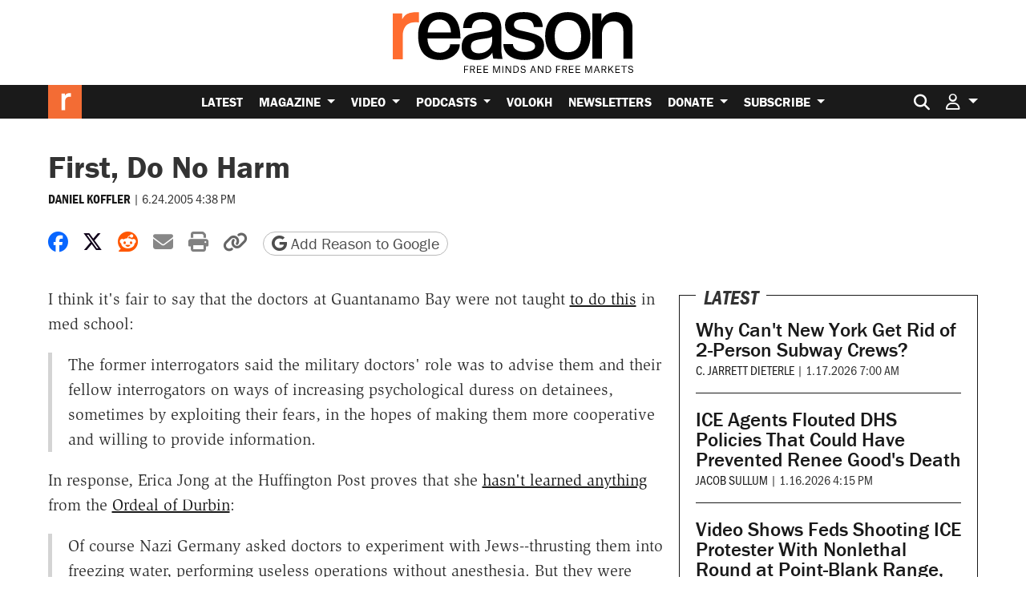

--- FILE ---
content_type: text/html; charset=utf-8
request_url: https://www.google.com/recaptcha/api2/anchor?ar=1&k=6LeMnkUaAAAAALL8T1-XAyB7vxpOeTExu6KwR48-&co=aHR0cHM6Ly9yZWFzb24uY29tOjQ0Mw..&hl=en&v=PoyoqOPhxBO7pBk68S4YbpHZ&size=invisible&anchor-ms=20000&execute-ms=30000&cb=fsng4o46b1zi
body_size: 48714
content:
<!DOCTYPE HTML><html dir="ltr" lang="en"><head><meta http-equiv="Content-Type" content="text/html; charset=UTF-8">
<meta http-equiv="X-UA-Compatible" content="IE=edge">
<title>reCAPTCHA</title>
<style type="text/css">
/* cyrillic-ext */
@font-face {
  font-family: 'Roboto';
  font-style: normal;
  font-weight: 400;
  font-stretch: 100%;
  src: url(//fonts.gstatic.com/s/roboto/v48/KFO7CnqEu92Fr1ME7kSn66aGLdTylUAMa3GUBHMdazTgWw.woff2) format('woff2');
  unicode-range: U+0460-052F, U+1C80-1C8A, U+20B4, U+2DE0-2DFF, U+A640-A69F, U+FE2E-FE2F;
}
/* cyrillic */
@font-face {
  font-family: 'Roboto';
  font-style: normal;
  font-weight: 400;
  font-stretch: 100%;
  src: url(//fonts.gstatic.com/s/roboto/v48/KFO7CnqEu92Fr1ME7kSn66aGLdTylUAMa3iUBHMdazTgWw.woff2) format('woff2');
  unicode-range: U+0301, U+0400-045F, U+0490-0491, U+04B0-04B1, U+2116;
}
/* greek-ext */
@font-face {
  font-family: 'Roboto';
  font-style: normal;
  font-weight: 400;
  font-stretch: 100%;
  src: url(//fonts.gstatic.com/s/roboto/v48/KFO7CnqEu92Fr1ME7kSn66aGLdTylUAMa3CUBHMdazTgWw.woff2) format('woff2');
  unicode-range: U+1F00-1FFF;
}
/* greek */
@font-face {
  font-family: 'Roboto';
  font-style: normal;
  font-weight: 400;
  font-stretch: 100%;
  src: url(//fonts.gstatic.com/s/roboto/v48/KFO7CnqEu92Fr1ME7kSn66aGLdTylUAMa3-UBHMdazTgWw.woff2) format('woff2');
  unicode-range: U+0370-0377, U+037A-037F, U+0384-038A, U+038C, U+038E-03A1, U+03A3-03FF;
}
/* math */
@font-face {
  font-family: 'Roboto';
  font-style: normal;
  font-weight: 400;
  font-stretch: 100%;
  src: url(//fonts.gstatic.com/s/roboto/v48/KFO7CnqEu92Fr1ME7kSn66aGLdTylUAMawCUBHMdazTgWw.woff2) format('woff2');
  unicode-range: U+0302-0303, U+0305, U+0307-0308, U+0310, U+0312, U+0315, U+031A, U+0326-0327, U+032C, U+032F-0330, U+0332-0333, U+0338, U+033A, U+0346, U+034D, U+0391-03A1, U+03A3-03A9, U+03B1-03C9, U+03D1, U+03D5-03D6, U+03F0-03F1, U+03F4-03F5, U+2016-2017, U+2034-2038, U+203C, U+2040, U+2043, U+2047, U+2050, U+2057, U+205F, U+2070-2071, U+2074-208E, U+2090-209C, U+20D0-20DC, U+20E1, U+20E5-20EF, U+2100-2112, U+2114-2115, U+2117-2121, U+2123-214F, U+2190, U+2192, U+2194-21AE, U+21B0-21E5, U+21F1-21F2, U+21F4-2211, U+2213-2214, U+2216-22FF, U+2308-230B, U+2310, U+2319, U+231C-2321, U+2336-237A, U+237C, U+2395, U+239B-23B7, U+23D0, U+23DC-23E1, U+2474-2475, U+25AF, U+25B3, U+25B7, U+25BD, U+25C1, U+25CA, U+25CC, U+25FB, U+266D-266F, U+27C0-27FF, U+2900-2AFF, U+2B0E-2B11, U+2B30-2B4C, U+2BFE, U+3030, U+FF5B, U+FF5D, U+1D400-1D7FF, U+1EE00-1EEFF;
}
/* symbols */
@font-face {
  font-family: 'Roboto';
  font-style: normal;
  font-weight: 400;
  font-stretch: 100%;
  src: url(//fonts.gstatic.com/s/roboto/v48/KFO7CnqEu92Fr1ME7kSn66aGLdTylUAMaxKUBHMdazTgWw.woff2) format('woff2');
  unicode-range: U+0001-000C, U+000E-001F, U+007F-009F, U+20DD-20E0, U+20E2-20E4, U+2150-218F, U+2190, U+2192, U+2194-2199, U+21AF, U+21E6-21F0, U+21F3, U+2218-2219, U+2299, U+22C4-22C6, U+2300-243F, U+2440-244A, U+2460-24FF, U+25A0-27BF, U+2800-28FF, U+2921-2922, U+2981, U+29BF, U+29EB, U+2B00-2BFF, U+4DC0-4DFF, U+FFF9-FFFB, U+10140-1018E, U+10190-1019C, U+101A0, U+101D0-101FD, U+102E0-102FB, U+10E60-10E7E, U+1D2C0-1D2D3, U+1D2E0-1D37F, U+1F000-1F0FF, U+1F100-1F1AD, U+1F1E6-1F1FF, U+1F30D-1F30F, U+1F315, U+1F31C, U+1F31E, U+1F320-1F32C, U+1F336, U+1F378, U+1F37D, U+1F382, U+1F393-1F39F, U+1F3A7-1F3A8, U+1F3AC-1F3AF, U+1F3C2, U+1F3C4-1F3C6, U+1F3CA-1F3CE, U+1F3D4-1F3E0, U+1F3ED, U+1F3F1-1F3F3, U+1F3F5-1F3F7, U+1F408, U+1F415, U+1F41F, U+1F426, U+1F43F, U+1F441-1F442, U+1F444, U+1F446-1F449, U+1F44C-1F44E, U+1F453, U+1F46A, U+1F47D, U+1F4A3, U+1F4B0, U+1F4B3, U+1F4B9, U+1F4BB, U+1F4BF, U+1F4C8-1F4CB, U+1F4D6, U+1F4DA, U+1F4DF, U+1F4E3-1F4E6, U+1F4EA-1F4ED, U+1F4F7, U+1F4F9-1F4FB, U+1F4FD-1F4FE, U+1F503, U+1F507-1F50B, U+1F50D, U+1F512-1F513, U+1F53E-1F54A, U+1F54F-1F5FA, U+1F610, U+1F650-1F67F, U+1F687, U+1F68D, U+1F691, U+1F694, U+1F698, U+1F6AD, U+1F6B2, U+1F6B9-1F6BA, U+1F6BC, U+1F6C6-1F6CF, U+1F6D3-1F6D7, U+1F6E0-1F6EA, U+1F6F0-1F6F3, U+1F6F7-1F6FC, U+1F700-1F7FF, U+1F800-1F80B, U+1F810-1F847, U+1F850-1F859, U+1F860-1F887, U+1F890-1F8AD, U+1F8B0-1F8BB, U+1F8C0-1F8C1, U+1F900-1F90B, U+1F93B, U+1F946, U+1F984, U+1F996, U+1F9E9, U+1FA00-1FA6F, U+1FA70-1FA7C, U+1FA80-1FA89, U+1FA8F-1FAC6, U+1FACE-1FADC, U+1FADF-1FAE9, U+1FAF0-1FAF8, U+1FB00-1FBFF;
}
/* vietnamese */
@font-face {
  font-family: 'Roboto';
  font-style: normal;
  font-weight: 400;
  font-stretch: 100%;
  src: url(//fonts.gstatic.com/s/roboto/v48/KFO7CnqEu92Fr1ME7kSn66aGLdTylUAMa3OUBHMdazTgWw.woff2) format('woff2');
  unicode-range: U+0102-0103, U+0110-0111, U+0128-0129, U+0168-0169, U+01A0-01A1, U+01AF-01B0, U+0300-0301, U+0303-0304, U+0308-0309, U+0323, U+0329, U+1EA0-1EF9, U+20AB;
}
/* latin-ext */
@font-face {
  font-family: 'Roboto';
  font-style: normal;
  font-weight: 400;
  font-stretch: 100%;
  src: url(//fonts.gstatic.com/s/roboto/v48/KFO7CnqEu92Fr1ME7kSn66aGLdTylUAMa3KUBHMdazTgWw.woff2) format('woff2');
  unicode-range: U+0100-02BA, U+02BD-02C5, U+02C7-02CC, U+02CE-02D7, U+02DD-02FF, U+0304, U+0308, U+0329, U+1D00-1DBF, U+1E00-1E9F, U+1EF2-1EFF, U+2020, U+20A0-20AB, U+20AD-20C0, U+2113, U+2C60-2C7F, U+A720-A7FF;
}
/* latin */
@font-face {
  font-family: 'Roboto';
  font-style: normal;
  font-weight: 400;
  font-stretch: 100%;
  src: url(//fonts.gstatic.com/s/roboto/v48/KFO7CnqEu92Fr1ME7kSn66aGLdTylUAMa3yUBHMdazQ.woff2) format('woff2');
  unicode-range: U+0000-00FF, U+0131, U+0152-0153, U+02BB-02BC, U+02C6, U+02DA, U+02DC, U+0304, U+0308, U+0329, U+2000-206F, U+20AC, U+2122, U+2191, U+2193, U+2212, U+2215, U+FEFF, U+FFFD;
}
/* cyrillic-ext */
@font-face {
  font-family: 'Roboto';
  font-style: normal;
  font-weight: 500;
  font-stretch: 100%;
  src: url(//fonts.gstatic.com/s/roboto/v48/KFO7CnqEu92Fr1ME7kSn66aGLdTylUAMa3GUBHMdazTgWw.woff2) format('woff2');
  unicode-range: U+0460-052F, U+1C80-1C8A, U+20B4, U+2DE0-2DFF, U+A640-A69F, U+FE2E-FE2F;
}
/* cyrillic */
@font-face {
  font-family: 'Roboto';
  font-style: normal;
  font-weight: 500;
  font-stretch: 100%;
  src: url(//fonts.gstatic.com/s/roboto/v48/KFO7CnqEu92Fr1ME7kSn66aGLdTylUAMa3iUBHMdazTgWw.woff2) format('woff2');
  unicode-range: U+0301, U+0400-045F, U+0490-0491, U+04B0-04B1, U+2116;
}
/* greek-ext */
@font-face {
  font-family: 'Roboto';
  font-style: normal;
  font-weight: 500;
  font-stretch: 100%;
  src: url(//fonts.gstatic.com/s/roboto/v48/KFO7CnqEu92Fr1ME7kSn66aGLdTylUAMa3CUBHMdazTgWw.woff2) format('woff2');
  unicode-range: U+1F00-1FFF;
}
/* greek */
@font-face {
  font-family: 'Roboto';
  font-style: normal;
  font-weight: 500;
  font-stretch: 100%;
  src: url(//fonts.gstatic.com/s/roboto/v48/KFO7CnqEu92Fr1ME7kSn66aGLdTylUAMa3-UBHMdazTgWw.woff2) format('woff2');
  unicode-range: U+0370-0377, U+037A-037F, U+0384-038A, U+038C, U+038E-03A1, U+03A3-03FF;
}
/* math */
@font-face {
  font-family: 'Roboto';
  font-style: normal;
  font-weight: 500;
  font-stretch: 100%;
  src: url(//fonts.gstatic.com/s/roboto/v48/KFO7CnqEu92Fr1ME7kSn66aGLdTylUAMawCUBHMdazTgWw.woff2) format('woff2');
  unicode-range: U+0302-0303, U+0305, U+0307-0308, U+0310, U+0312, U+0315, U+031A, U+0326-0327, U+032C, U+032F-0330, U+0332-0333, U+0338, U+033A, U+0346, U+034D, U+0391-03A1, U+03A3-03A9, U+03B1-03C9, U+03D1, U+03D5-03D6, U+03F0-03F1, U+03F4-03F5, U+2016-2017, U+2034-2038, U+203C, U+2040, U+2043, U+2047, U+2050, U+2057, U+205F, U+2070-2071, U+2074-208E, U+2090-209C, U+20D0-20DC, U+20E1, U+20E5-20EF, U+2100-2112, U+2114-2115, U+2117-2121, U+2123-214F, U+2190, U+2192, U+2194-21AE, U+21B0-21E5, U+21F1-21F2, U+21F4-2211, U+2213-2214, U+2216-22FF, U+2308-230B, U+2310, U+2319, U+231C-2321, U+2336-237A, U+237C, U+2395, U+239B-23B7, U+23D0, U+23DC-23E1, U+2474-2475, U+25AF, U+25B3, U+25B7, U+25BD, U+25C1, U+25CA, U+25CC, U+25FB, U+266D-266F, U+27C0-27FF, U+2900-2AFF, U+2B0E-2B11, U+2B30-2B4C, U+2BFE, U+3030, U+FF5B, U+FF5D, U+1D400-1D7FF, U+1EE00-1EEFF;
}
/* symbols */
@font-face {
  font-family: 'Roboto';
  font-style: normal;
  font-weight: 500;
  font-stretch: 100%;
  src: url(//fonts.gstatic.com/s/roboto/v48/KFO7CnqEu92Fr1ME7kSn66aGLdTylUAMaxKUBHMdazTgWw.woff2) format('woff2');
  unicode-range: U+0001-000C, U+000E-001F, U+007F-009F, U+20DD-20E0, U+20E2-20E4, U+2150-218F, U+2190, U+2192, U+2194-2199, U+21AF, U+21E6-21F0, U+21F3, U+2218-2219, U+2299, U+22C4-22C6, U+2300-243F, U+2440-244A, U+2460-24FF, U+25A0-27BF, U+2800-28FF, U+2921-2922, U+2981, U+29BF, U+29EB, U+2B00-2BFF, U+4DC0-4DFF, U+FFF9-FFFB, U+10140-1018E, U+10190-1019C, U+101A0, U+101D0-101FD, U+102E0-102FB, U+10E60-10E7E, U+1D2C0-1D2D3, U+1D2E0-1D37F, U+1F000-1F0FF, U+1F100-1F1AD, U+1F1E6-1F1FF, U+1F30D-1F30F, U+1F315, U+1F31C, U+1F31E, U+1F320-1F32C, U+1F336, U+1F378, U+1F37D, U+1F382, U+1F393-1F39F, U+1F3A7-1F3A8, U+1F3AC-1F3AF, U+1F3C2, U+1F3C4-1F3C6, U+1F3CA-1F3CE, U+1F3D4-1F3E0, U+1F3ED, U+1F3F1-1F3F3, U+1F3F5-1F3F7, U+1F408, U+1F415, U+1F41F, U+1F426, U+1F43F, U+1F441-1F442, U+1F444, U+1F446-1F449, U+1F44C-1F44E, U+1F453, U+1F46A, U+1F47D, U+1F4A3, U+1F4B0, U+1F4B3, U+1F4B9, U+1F4BB, U+1F4BF, U+1F4C8-1F4CB, U+1F4D6, U+1F4DA, U+1F4DF, U+1F4E3-1F4E6, U+1F4EA-1F4ED, U+1F4F7, U+1F4F9-1F4FB, U+1F4FD-1F4FE, U+1F503, U+1F507-1F50B, U+1F50D, U+1F512-1F513, U+1F53E-1F54A, U+1F54F-1F5FA, U+1F610, U+1F650-1F67F, U+1F687, U+1F68D, U+1F691, U+1F694, U+1F698, U+1F6AD, U+1F6B2, U+1F6B9-1F6BA, U+1F6BC, U+1F6C6-1F6CF, U+1F6D3-1F6D7, U+1F6E0-1F6EA, U+1F6F0-1F6F3, U+1F6F7-1F6FC, U+1F700-1F7FF, U+1F800-1F80B, U+1F810-1F847, U+1F850-1F859, U+1F860-1F887, U+1F890-1F8AD, U+1F8B0-1F8BB, U+1F8C0-1F8C1, U+1F900-1F90B, U+1F93B, U+1F946, U+1F984, U+1F996, U+1F9E9, U+1FA00-1FA6F, U+1FA70-1FA7C, U+1FA80-1FA89, U+1FA8F-1FAC6, U+1FACE-1FADC, U+1FADF-1FAE9, U+1FAF0-1FAF8, U+1FB00-1FBFF;
}
/* vietnamese */
@font-face {
  font-family: 'Roboto';
  font-style: normal;
  font-weight: 500;
  font-stretch: 100%;
  src: url(//fonts.gstatic.com/s/roboto/v48/KFO7CnqEu92Fr1ME7kSn66aGLdTylUAMa3OUBHMdazTgWw.woff2) format('woff2');
  unicode-range: U+0102-0103, U+0110-0111, U+0128-0129, U+0168-0169, U+01A0-01A1, U+01AF-01B0, U+0300-0301, U+0303-0304, U+0308-0309, U+0323, U+0329, U+1EA0-1EF9, U+20AB;
}
/* latin-ext */
@font-face {
  font-family: 'Roboto';
  font-style: normal;
  font-weight: 500;
  font-stretch: 100%;
  src: url(//fonts.gstatic.com/s/roboto/v48/KFO7CnqEu92Fr1ME7kSn66aGLdTylUAMa3KUBHMdazTgWw.woff2) format('woff2');
  unicode-range: U+0100-02BA, U+02BD-02C5, U+02C7-02CC, U+02CE-02D7, U+02DD-02FF, U+0304, U+0308, U+0329, U+1D00-1DBF, U+1E00-1E9F, U+1EF2-1EFF, U+2020, U+20A0-20AB, U+20AD-20C0, U+2113, U+2C60-2C7F, U+A720-A7FF;
}
/* latin */
@font-face {
  font-family: 'Roboto';
  font-style: normal;
  font-weight: 500;
  font-stretch: 100%;
  src: url(//fonts.gstatic.com/s/roboto/v48/KFO7CnqEu92Fr1ME7kSn66aGLdTylUAMa3yUBHMdazQ.woff2) format('woff2');
  unicode-range: U+0000-00FF, U+0131, U+0152-0153, U+02BB-02BC, U+02C6, U+02DA, U+02DC, U+0304, U+0308, U+0329, U+2000-206F, U+20AC, U+2122, U+2191, U+2193, U+2212, U+2215, U+FEFF, U+FFFD;
}
/* cyrillic-ext */
@font-face {
  font-family: 'Roboto';
  font-style: normal;
  font-weight: 900;
  font-stretch: 100%;
  src: url(//fonts.gstatic.com/s/roboto/v48/KFO7CnqEu92Fr1ME7kSn66aGLdTylUAMa3GUBHMdazTgWw.woff2) format('woff2');
  unicode-range: U+0460-052F, U+1C80-1C8A, U+20B4, U+2DE0-2DFF, U+A640-A69F, U+FE2E-FE2F;
}
/* cyrillic */
@font-face {
  font-family: 'Roboto';
  font-style: normal;
  font-weight: 900;
  font-stretch: 100%;
  src: url(//fonts.gstatic.com/s/roboto/v48/KFO7CnqEu92Fr1ME7kSn66aGLdTylUAMa3iUBHMdazTgWw.woff2) format('woff2');
  unicode-range: U+0301, U+0400-045F, U+0490-0491, U+04B0-04B1, U+2116;
}
/* greek-ext */
@font-face {
  font-family: 'Roboto';
  font-style: normal;
  font-weight: 900;
  font-stretch: 100%;
  src: url(//fonts.gstatic.com/s/roboto/v48/KFO7CnqEu92Fr1ME7kSn66aGLdTylUAMa3CUBHMdazTgWw.woff2) format('woff2');
  unicode-range: U+1F00-1FFF;
}
/* greek */
@font-face {
  font-family: 'Roboto';
  font-style: normal;
  font-weight: 900;
  font-stretch: 100%;
  src: url(//fonts.gstatic.com/s/roboto/v48/KFO7CnqEu92Fr1ME7kSn66aGLdTylUAMa3-UBHMdazTgWw.woff2) format('woff2');
  unicode-range: U+0370-0377, U+037A-037F, U+0384-038A, U+038C, U+038E-03A1, U+03A3-03FF;
}
/* math */
@font-face {
  font-family: 'Roboto';
  font-style: normal;
  font-weight: 900;
  font-stretch: 100%;
  src: url(//fonts.gstatic.com/s/roboto/v48/KFO7CnqEu92Fr1ME7kSn66aGLdTylUAMawCUBHMdazTgWw.woff2) format('woff2');
  unicode-range: U+0302-0303, U+0305, U+0307-0308, U+0310, U+0312, U+0315, U+031A, U+0326-0327, U+032C, U+032F-0330, U+0332-0333, U+0338, U+033A, U+0346, U+034D, U+0391-03A1, U+03A3-03A9, U+03B1-03C9, U+03D1, U+03D5-03D6, U+03F0-03F1, U+03F4-03F5, U+2016-2017, U+2034-2038, U+203C, U+2040, U+2043, U+2047, U+2050, U+2057, U+205F, U+2070-2071, U+2074-208E, U+2090-209C, U+20D0-20DC, U+20E1, U+20E5-20EF, U+2100-2112, U+2114-2115, U+2117-2121, U+2123-214F, U+2190, U+2192, U+2194-21AE, U+21B0-21E5, U+21F1-21F2, U+21F4-2211, U+2213-2214, U+2216-22FF, U+2308-230B, U+2310, U+2319, U+231C-2321, U+2336-237A, U+237C, U+2395, U+239B-23B7, U+23D0, U+23DC-23E1, U+2474-2475, U+25AF, U+25B3, U+25B7, U+25BD, U+25C1, U+25CA, U+25CC, U+25FB, U+266D-266F, U+27C0-27FF, U+2900-2AFF, U+2B0E-2B11, U+2B30-2B4C, U+2BFE, U+3030, U+FF5B, U+FF5D, U+1D400-1D7FF, U+1EE00-1EEFF;
}
/* symbols */
@font-face {
  font-family: 'Roboto';
  font-style: normal;
  font-weight: 900;
  font-stretch: 100%;
  src: url(//fonts.gstatic.com/s/roboto/v48/KFO7CnqEu92Fr1ME7kSn66aGLdTylUAMaxKUBHMdazTgWw.woff2) format('woff2');
  unicode-range: U+0001-000C, U+000E-001F, U+007F-009F, U+20DD-20E0, U+20E2-20E4, U+2150-218F, U+2190, U+2192, U+2194-2199, U+21AF, U+21E6-21F0, U+21F3, U+2218-2219, U+2299, U+22C4-22C6, U+2300-243F, U+2440-244A, U+2460-24FF, U+25A0-27BF, U+2800-28FF, U+2921-2922, U+2981, U+29BF, U+29EB, U+2B00-2BFF, U+4DC0-4DFF, U+FFF9-FFFB, U+10140-1018E, U+10190-1019C, U+101A0, U+101D0-101FD, U+102E0-102FB, U+10E60-10E7E, U+1D2C0-1D2D3, U+1D2E0-1D37F, U+1F000-1F0FF, U+1F100-1F1AD, U+1F1E6-1F1FF, U+1F30D-1F30F, U+1F315, U+1F31C, U+1F31E, U+1F320-1F32C, U+1F336, U+1F378, U+1F37D, U+1F382, U+1F393-1F39F, U+1F3A7-1F3A8, U+1F3AC-1F3AF, U+1F3C2, U+1F3C4-1F3C6, U+1F3CA-1F3CE, U+1F3D4-1F3E0, U+1F3ED, U+1F3F1-1F3F3, U+1F3F5-1F3F7, U+1F408, U+1F415, U+1F41F, U+1F426, U+1F43F, U+1F441-1F442, U+1F444, U+1F446-1F449, U+1F44C-1F44E, U+1F453, U+1F46A, U+1F47D, U+1F4A3, U+1F4B0, U+1F4B3, U+1F4B9, U+1F4BB, U+1F4BF, U+1F4C8-1F4CB, U+1F4D6, U+1F4DA, U+1F4DF, U+1F4E3-1F4E6, U+1F4EA-1F4ED, U+1F4F7, U+1F4F9-1F4FB, U+1F4FD-1F4FE, U+1F503, U+1F507-1F50B, U+1F50D, U+1F512-1F513, U+1F53E-1F54A, U+1F54F-1F5FA, U+1F610, U+1F650-1F67F, U+1F687, U+1F68D, U+1F691, U+1F694, U+1F698, U+1F6AD, U+1F6B2, U+1F6B9-1F6BA, U+1F6BC, U+1F6C6-1F6CF, U+1F6D3-1F6D7, U+1F6E0-1F6EA, U+1F6F0-1F6F3, U+1F6F7-1F6FC, U+1F700-1F7FF, U+1F800-1F80B, U+1F810-1F847, U+1F850-1F859, U+1F860-1F887, U+1F890-1F8AD, U+1F8B0-1F8BB, U+1F8C0-1F8C1, U+1F900-1F90B, U+1F93B, U+1F946, U+1F984, U+1F996, U+1F9E9, U+1FA00-1FA6F, U+1FA70-1FA7C, U+1FA80-1FA89, U+1FA8F-1FAC6, U+1FACE-1FADC, U+1FADF-1FAE9, U+1FAF0-1FAF8, U+1FB00-1FBFF;
}
/* vietnamese */
@font-face {
  font-family: 'Roboto';
  font-style: normal;
  font-weight: 900;
  font-stretch: 100%;
  src: url(//fonts.gstatic.com/s/roboto/v48/KFO7CnqEu92Fr1ME7kSn66aGLdTylUAMa3OUBHMdazTgWw.woff2) format('woff2');
  unicode-range: U+0102-0103, U+0110-0111, U+0128-0129, U+0168-0169, U+01A0-01A1, U+01AF-01B0, U+0300-0301, U+0303-0304, U+0308-0309, U+0323, U+0329, U+1EA0-1EF9, U+20AB;
}
/* latin-ext */
@font-face {
  font-family: 'Roboto';
  font-style: normal;
  font-weight: 900;
  font-stretch: 100%;
  src: url(//fonts.gstatic.com/s/roboto/v48/KFO7CnqEu92Fr1ME7kSn66aGLdTylUAMa3KUBHMdazTgWw.woff2) format('woff2');
  unicode-range: U+0100-02BA, U+02BD-02C5, U+02C7-02CC, U+02CE-02D7, U+02DD-02FF, U+0304, U+0308, U+0329, U+1D00-1DBF, U+1E00-1E9F, U+1EF2-1EFF, U+2020, U+20A0-20AB, U+20AD-20C0, U+2113, U+2C60-2C7F, U+A720-A7FF;
}
/* latin */
@font-face {
  font-family: 'Roboto';
  font-style: normal;
  font-weight: 900;
  font-stretch: 100%;
  src: url(//fonts.gstatic.com/s/roboto/v48/KFO7CnqEu92Fr1ME7kSn66aGLdTylUAMa3yUBHMdazQ.woff2) format('woff2');
  unicode-range: U+0000-00FF, U+0131, U+0152-0153, U+02BB-02BC, U+02C6, U+02DA, U+02DC, U+0304, U+0308, U+0329, U+2000-206F, U+20AC, U+2122, U+2191, U+2193, U+2212, U+2215, U+FEFF, U+FFFD;
}

</style>
<link rel="stylesheet" type="text/css" href="https://www.gstatic.com/recaptcha/releases/PoyoqOPhxBO7pBk68S4YbpHZ/styles__ltr.css">
<script nonce="Hda7UonTsH-Bfpe3J8CCug" type="text/javascript">window['__recaptcha_api'] = 'https://www.google.com/recaptcha/api2/';</script>
<script type="text/javascript" src="https://www.gstatic.com/recaptcha/releases/PoyoqOPhxBO7pBk68S4YbpHZ/recaptcha__en.js" nonce="Hda7UonTsH-Bfpe3J8CCug">
      
    </script></head>
<body><div id="rc-anchor-alert" class="rc-anchor-alert"></div>
<input type="hidden" id="recaptcha-token" value="[base64]">
<script type="text/javascript" nonce="Hda7UonTsH-Bfpe3J8CCug">
      recaptcha.anchor.Main.init("[\x22ainput\x22,[\x22bgdata\x22,\x22\x22,\[base64]/[base64]/[base64]/[base64]/cjw8ejpyPj4+eil9Y2F0Y2gobCl7dGhyb3cgbDt9fSxIPWZ1bmN0aW9uKHcsdCx6KXtpZih3PT0xOTR8fHc9PTIwOCl0LnZbd10/dC52W3ddLmNvbmNhdCh6KTp0LnZbd109b2Yoeix0KTtlbHNle2lmKHQuYkImJnchPTMxNylyZXR1cm47dz09NjZ8fHc9PTEyMnx8dz09NDcwfHx3PT00NHx8dz09NDE2fHx3PT0zOTd8fHc9PTQyMXx8dz09Njh8fHc9PTcwfHx3PT0xODQ/[base64]/[base64]/[base64]/bmV3IGRbVl0oSlswXSk6cD09Mj9uZXcgZFtWXShKWzBdLEpbMV0pOnA9PTM/bmV3IGRbVl0oSlswXSxKWzFdLEpbMl0pOnA9PTQ/[base64]/[base64]/[base64]/[base64]\x22,\[base64]\\u003d\\u003d\x22,\x22wo5WIsKyw4Fqw5vDkHFYw5tqQ8K4Rzx/wo7CrsO+dcOhwrwGIj4bGcKICU/DnTl9wqrDpsO2DWjCkCDCg8OLDsKNVsK5TsOnwobCnV4ewrUAwrPDnkrCgsOvNMOowozDlcO+w6YWwpViw4QjPhTCvMKqNcK/AcOTUlnDuUfDqMKqw4/Dr1Iywq1Bw5vDlsOKwrZ2wqDCkMKcVcKgZcK/[base64]/ChMO6w4HDjcOPecK5w4QBw7xuFsKuw4ExwozDsy4fT2sjw6BTwodiEglIecOcwpbCh8KZw6rCiRXDgRw0E8OYZ8OScsO0w63CiMOXQwnDs0l/JTvDhcO8L8O+AkobeMOLG0jDm8O+P8KgwrbCisOGK8KIw6TDnXrDghXCtlvCqMOew7PDiMKwBXkMDUtmBxzClsOAw6XCoMKBwpzDq8ObfMKdCTlnKW06wq43Z8OLDA3Ds8KRwo8Bw5/ClGAPwpHCp8KTwofClCvDosOfw7PDocORwqxQwodvNsKfwp7DnsK7I8OvCcOkwqvCssOHKk3CqBfDplnCsMOow41jCmNQH8OnwoIlMMKSwovDosOYbD/[base64]/Cn8OtwqhBKcKtwqbDr8Odd8Oaf8KfwrnCusKFwp7DoTxyw7XCscKxWsKzYMKCYcKhB1vCiWXDp8OcCcOBJygdwo5pwrLCv0bDgkcPCMKFLH7Cj3Y7wro8BVbDuSnCplXCkW/[base64]/H8K1fMKDGcOcXcKWwo8owp8Vw6ggUcOhDsK5AsOfw5/[base64]/a8Oxw7PCqRDDgy55wp/DmcKZZcOiw5rDh8OPw6N7RsOFw6LDiMO6H8Kew4l7QsK2XDnDlcKqw6HCkxIdw7jCv8KLQlbDl1PDs8K1w65Gw6MkEMKhw55iSsOzYxHDlsK7BQ7Chl7DszV/RsO8RGLDoWvCgRvCpWbCg1PCrX8DZsOQSsKgwrXDlsO0wpjDgxrCm37Cok3CgMKow4kbOgjDqjLCmhbCqcKKA8Olw6p5wp0UfsKebk1Ow4RUfndUwovCosOWBMKGAi/[base64]/[base64]/c2vDgsKTT8O7UcKmw6chw7lRYSYRTMO6wqDDsxEpCMKKw5/[base64]/DhsOkS8KuSGRkZHgow4BIbcKNwovDnVNlA8KxwpAVw4gqMljCq1UcRkhjQy3Cun4UVGXDg3PDm1JswpzCjmVVwo3DrMKtU2JQwpjCocK1woBuw6d/w5gne8ORwpnCgAPDr3LCpHpjw6rDqGHDicKTw4YVwqVuecK8wrfCi8Kbwphsw6U2w5jDhkvCmxtKZm3CksOFw4TClcKaN8Ojw5fDvXjDp8OJb8KDAXYhw4zCmMOrBFEzQcK3cBdBwpkOwqo7wpo/EMOYD0/[base64]/CrMKSNsOQIWU2wobCssOLwp7CnC4sR8OWFcOHw5/CvE7Co3/DgXbChzDCtxx8EsKRbVx0EwkowrJsU8ONw6N8asO8T1EnKTHDkD/Dl8KPARTDrygbB8OoMivDiMOrE0TDk8O4TsOHJSYhwrPDkMOyPxvCq8OtbW3Dv0E3wrNlwr1xwrQowp0xwrN1YH7Dk3LDqMOBLXwSejzDocKuwrsUEF/CrcOJQS/[base64]/Cp23CtzljwrgoOD81EHtLw5EXeMKfwpHDr1rCtsO1FH/DvybCui3CvFFKMF47QDEOw694U8K9d8O9wp5tVXTCi8O9w6jDlV/CkMO0SRtjIhvDgsOMwro6w7gyworDkyNnUMK+NcK6WHPCrlY/wo/[base64]/DpkzDuUASwpBiIzTDr3DCisKPwqtETCLDh8K2wpbDucOJw64NBMOkfgfCi8O1XSxPw4U/awBEfcOILMKKO2nDhAQPWG3Ch1JLw4lQJGTDn8OkdMO2wqnDiHvCisO0woLCv8KxOjg+wr/[base64]/wpFWUcKGLMK4w4zCtioSwp5Ow53CpmzCuUTDk8OIL3TDvSHClFdDw5IpX3PDj8KRwosnGcOKw7nCiXnCt0rCmRhwRMOkK8OIW8OyLzsGLmJWwp0uwpHDpBAPLcOcwqzCssKpwpQIC8OjCMKPw4gww7U7AsKtwqPDmATDgRXCtsOWSFfCrsKfOcKlwqzCpE5DHT/DlibCo8OBw6FcOMOZHcK2wq1Jw6hfbEjCi8ObIMKNCitFw6bDil5Gw6ZQQnnCpTAmw71wwps/[base64]/w4jDsgBLwqbDtsKDw4DCusKDfsOlflrCt8KQwpbCs8Omw5YOwp/CqTg6WWRfw7HDqcK0DBcaJcO6w6F/[base64]/Dp8O+worCrmZmcGzDlznDkcKARcKtIHtZw4PDh8K+BMK+wrNpwrBBw47CgQjCnksYMy7DmsKCXcKQw40swpHDhVPDhR05w7PCoGDClsO/CngQNCJKMUbDpy4jwp/[base64]/Cp2NSwoAVwpIbwrdlRQTCiRbCgyvDqj7DqTHDvcOJEQUsdWoCwrrCrWAKw43CtsOhw5IrwpDDqsOZdhk7w4Buw6FfX8KBOFnDlE3DqcOiZ2xMOWbDjcK5cgjCo3IAw4EYwrk+eRdsNmTCosO6ZmHDq8OmUMKfa8Orw7UJdMKBSVsdw4nDpG/DkBobw6AfVDVPw7RrwrXDuVDDixIVBFErw7DDpMKXw49/wpg4AsKSwr0jwrLCqsOpw6/ChjfDuMOew4/CtF1RBCPCq8OMw79mc8Oyw7lMw6zCoHR/w6tLRXpgLMO2w69VwozCscKBw595NcKlEcOTe8KPGXMFw6gqw53CiMKewq7Dsh3CuHl1fX83w57CmBAWw6d1CsKPwrc0YsOmMF10TEU2TsK5w7nCkTE6e8KkwohyGcKNWsKFw5PDv10ywozCu8KRwqUzw5glB8KUw4/CozDDmMOKwr7DlMOUAMKTXjPDtDLCgTzDu8K4wpHCt8Odw6ZJwqcQw7nDtk3CvMOzwqvChA3DrcKjPBwKwpgKw6dWV8K3wqEOfMKNw4jDvyrDj0nDrDc/w5VpwpDDozfDqMKPaMONwp/Cm8KRw60KCB/DgCRZwoRSwrNhwoIuw4otJsOtPzjCqsO0w6XCt8KlVEwRwqRZHTAFw6nDrG7DhSZvTsOKAkfDj13DtsK/wqjDmQgTw47Cg8KVw5sresKzwo/DgxTDnn7DgxAywozDlG/CmVMZH8KhPsKkwpvDnQ3DujvDn8Krwq8iwpl/OsO9wpg2w5U4aMK6woYRSsOedERFP8OkBMO5dRBCw5U7wpPCj8OLwopFwprCqi/DqypARQ/CizPDsMKJw7BwwqfDtDbCkB8XwrHCnMKJw47CmQ0vwozDiDzCvcKbR8K0w53DgsKDwofDqHMxwqR7wo3CrMOVIcKpw63CijYvUgVPY8KfwphnSAcyw59wScKJw6nClcKoRA/CisKcXsKEBsOHPHE0wp7CsMK3dGvDl8K0LVnCrMK/YcKRwrktZj/CncKewobDlcOGS8Kxw6Q6w6F4BgIfOFAXw5vCpMOKWEdCAMOsw5/CmcOwwrh+woTDsgNbPsKyw69uLxvCqsKOw4rDnjHDljfDgMKKw595XwFRw6Ufw4vDucOnw45HwrDDuT8dwrDCk8OWYHdLwpNzw5cywqd1woMecsO0w7JkXjA6GkzCqlMbH3whwpDCiR97CEfDoQ3DqcK+HsOGUU7DlUZwacKvwqvCmWxNw7HDjXLCuMO0dcOgAn5/[base64]/[base64]/[base64]/CuDg1GcKwDzM0ZsK/wrE6bcKESsKrwobCqMKYayNzEE7Dh8O2ZsODG1coeHnDnsODGGFUYFQWwo1nw5Y5C8KUwqZow7nCvw0ieVHDpcKOw7MawpBbCghDw4/[base64]/DhQrCsMKLw7pzCSdjw6poAA/Doz/[base64]/aHnCnkU0HsKXVMOZw4LClMKgwpvDqUzDhcK6w5kNXMO7wop/[base64]/CrRNCHsOrwpjDhgnDgQHDkjrCr8KwwrwID37DuV3Di8O2bcOAw7Ztw7IQw7/DvcOcwpRUBhjDlxFGazwDwozChMOjCcOPwozCsi5Lw7coHT3DjsOVXsOhFMOyZMKSw5/Ch25Nw7zCucK1wrUQwqjCjG/Dk8KYZsOQw51zwpDCtSTCiERVXC3Cn8KJw6tFQFzCiFTDisK/YWvDnwwtFTvDmBvDncO/[base64]/Cs8KrZm92wo/DsMKyHDHDmcKnw7vCkFbDp8KzwocgbsKcwpJJXSLDp8KJwrzDlDzDigHDtcOPDWfCnsKDf3jDrcOgw5IBw4/DnXYHwp/DqlbDpgzChMKNw4LDhDE6wr7Cu8KPwrLDpXPCuMKtw57DgsOLVMKrPRE3O8OLX1EBMUYDw7F+w4LDvhbCnXnChsOwFR7CuQvCtsODBMKNwrfCuMKzw40Tw7PDunTComYtZnwcw5nDqAHDkMO/[base64]/[base64]/Ct3rCm8O7BcK3w54YMkU5YcOvwrZJbz/DqcOnKsK8w4/[base64]/Cp8O1XyMBw6V6wqvClwHCvjrCtS/Co8O5wobChcKeHsO5wq5LFcO0wpEmw6wxEMOfMynDiDAbw57DiMKmw4HDiXjCnQ/CmDhpEMOSO8KsJxfClcOjw4Bow6EudDPCkBPCjMKowq7DsMKDwqbDvcKEwrLDnVzDshA4NwHCgiRKw4nDqMO1U28KT1F+w4DDpsKaw4UVE8KrHsOgIT0pw5DCqcKPwp/CkcKFHBPCuMKHwp9uw6XCkEQpFcKnwrtfHzXCrsOjMcKjYXLChXovcm9ye8OgX8KNwo4WK8Orw4rClChuwp7CgMOqw77DmcKlw6XCtMKUMcK4XsO/w4QoXMKrw54PNsOUw6zCisO6TsO8wokSA8K1woZhwprDlsKJC8OPDXjDtQAlOsKdw58xwr90w7MAw7hQwqDCoSF/X8KlJsObwoUXwr7CqMOWK8KKMwjDmcK/[base64]/wrvDvHoiaCYHwqJxCMKzw6FpTcKiwpZ2wr9vfcO2HSxywr7DmsKbCsO9w4JFRTnCmhzCpznCoH0ldQ3Cp1LDicOQZX4lwpJWw5HCnm1LawFZVsKsFQfCjsOYYsKdwodtWsKxwok9w5vCj8O4w6Uywo8bw7ccIsOHw4NicU/DthwBwoAaw7HDmcOTIwxoS8O1IHjDqn7CiFo5GzQxwqZVwrzDnwjDjibDulpTwq3Dq2XCgkcdwrcDwqzDiTLDtMKjwrMKNHUzCcKww6nDvsOww5TDgMO6wp/CmGd4KcOKwr4kw77CtcKHK0dawprDi2gJesK3w7DCl8OkPcOZwowfKMKXIsKKdWV/w7caDsOQw5zDq03CisOmTDYjMDwXw5/DhBNxwo7DtQV+ccKRwoFZFcOgw6rDi3/DlcO6wrHDpH86IyjDlsOhPlvDoDVqKyTDkcO+wqDDj8OywqbChzPCksKSJxHCocKhwqUXw6rDo2dow4QjQcKlY8KNw6zDo8KhcHJkw7fDkVISdzddbcKFwphSbsOaw7HCgX/DqS5feMOmIx/Ch8OXwprCtsKwwqPCuGhbYSYNQidKKcKIw7gdbGDDkMKAL8KsTRzCrT/[base64]/[base64]/CpjN7WsOZw5ljTMOiwoJKTcORw5vDmhVSw7VvwpfCtQBGf8O7wrDDrMOgcMKEwp3DjcKBXMOfwrjCogINdFQEawjCq8ODw6hiOcODAQALw7PDv3zDjh/[base64]/[base64]/[base64]/[base64]/asKvwpXDs8OlbsOpbsKOwq5REFo7wozDnx8IRMK8wpLCvjpHT8Kxwqg1w5ABGDkpwpZzeBsFwqVxw50KDQVhwp/DisOKwrMswqV1Lg3Dl8ONGjTCh8KQKMOiw4PDrjoQAMK5w7ZEw5wNw5Jvw4wOLlTCji/[base64]/Dl8KXwoEzO8KRw4EsXAXDjSZ/BlwMworCpMOlQVMawo/DrsKUwrzCtsOhUcKLw7jDvcOrw5J5w6rCrcOww5powpPCtMOrw7vDox9Gw4rDqDnDg8KoGFfCqh/CgUjDkzQCDsOuDm/[base64]/DmsOrcDwDw4BQw4A3wrRIM8O3wq8rMcOrwrHCpsKNfsKjfwBzw6zDkMK5egV/GnPDu8Kuw7zCrHvDuFjCgsOEYSnDkMONw73Dsg8bK8OTwq4iRnATY8OAwqbDuhfCvH8Ew5dOXMK7EQtJw7vCocOia11jHgLDi8OPTHvCrSLCjMK5S8KBQFQxwoYQesKYwqzDsxN9PcKoE8KVbRfCgcO/w4lvw7fDiyTDvcK+w7gIfBgYw4PDiMKRwqdow45iOcORTSRuwpzDscKxMlrDqy/CuQJCUsONw5ZCLMK4A2Rdw7TCnxg3WcOoZ8Oaw6bChMO4A8K+w7HDnFjCp8KbEUVZYzQNVG/DlRDDqMKcBsKKBcOqa23DvWUOTjUmFMO1w6w1w67DhiMKIHp0FMKZwo5aQiNqTS1Ew7lQwo1pBn5YAMKCw5lRw6cQHnt+KHtGIDzCkcOTF1VXwrPDvsO0JMOdA1rCnlrCtT48YTrDisK6WMKrYMOWwozDk2DDtktlw7/Dq3bCp8OgwqdnX8KHw68VwoUkwrHDtsOFw6rDjMKeGcOsMhcJJcKkCUEvbcKTw7/[base64]/[base64]/DuSjDmsOIGANOw717DGVOw7PCg3zDvsKAIMKhcgYBQcO7wq3CtQXChcKiesKFwrnCu1XDq28iMMOwFG/Ck8KdwqIQwqzDkl/[base64]/DusOww6QJVzbCiTHCtV8dwoJ9T8KdVcKkLmjDisKWw58uwqlkcmvCrUDCrcK6JhhoGSJ9JErDhsKewo4iw5zCl8KSwoQmGiYrbhkVfMOgCsODw4NsWsKFw70qw7ZLw6PCmB/DuxrCl8K7R2E7w4TCkjBYw7LDtcKxw7cSw4VxF8KKwqIFBMKywr8Cw5jDosOdX8KMw6nDhMOGTsKdEcO4cMOpKHTCrRLDkBJ3w5PCgC9gPnfCj8OiDMOLwpZAwqw7K8O5wp/DvMKmOxDCpyxewqnDsy7Dh3sFwoJhw5LDhXkhaxUYw5/Dr0RMwq/DmcKlw54vwpwbw4/[base64]/NMKYTxzDr8Kbw7fDiynCsgHCjMKiZsOHUsKbw5dbwqfCrhxsA3pbwrd+wp5MAWo6U0Bhwog+wr1Ow5/DuW4PGV7Cv8Kxw6gVw4dCwr/DlMKtwpXDvMK+ccOAXjF8w5t0woE2wqIQw6M8w5jCgh7ChQrCk8KDw4p3L0t+wqPDjMKTccO9Q2A4wq0HIAIPbcOSYR9BfcO/CMOZw6PDuMKkXWTCt8KFQihDSWBLw7LCmwXDkFvDv0QiaMKqBBDCk19CXMKmEcOqFcOBw4nDocKwA0UAw6LCk8Oqw5ccXx92X2HClh9aw7/[base64]/DuD4uw5nClg97wpktSg9/w53Csm3DhsKxMBhrDXDDn0XCl8KiGX7Cv8OdwoFDcxIHwrRBVcKzMMKkwqxTw4ABYcOGS8KCwrlwwrbCp0nCusKGwqJzSsK9w5Z0Z0vCq3IbG8OCVsOcVMOnUcKtNHjDrj/DtFfDhXrDih7DqMOyw6prwp1TwpTCqcKaw6PChldFw5MMIMKqwoTDmMKVwqvChzQZUsKEfsKaw6AtLyPDpMOEw5g3NMOPWcOxLRbDr8Ohw5M7NApuHDXCrBnCu8KaFi3Cp0FIw4DDlz7DsyzClMKxDGfCu3vCi8O/[base64]/Ci1PDjDMpwr0fPsO9wozDg8OAw47CuMOvCnLDmRM+w6DDgMOAK8Oww64Aw7rDnRzDmCDDm0TCi15cdcORSQHDgRBuw5rCn2E9wqtqw7QxM2bDkcO9F8KRfcK8T8OxTMOWcMKYfBRcAMKufcOqQ2dpw7bCnh3CsCrCnyPCiF7Dlz1mw6IICsOTV3c/wp/DpzFEBF3DsEYywq7DtkbDjMKywr/CgEcRw7jCpgEXwqDCrsOvwprDi8KnN2nCvcKzGSdBwqkvwqhKw6DDmh/[base64]/A3ENwpDDrsKYJjEYN8OVwpDChTTDlsOFXnFcwrbCucKEJMOqSmzCjcOdw6PDhsK4w6rDo2hiw7h9Rxtdw4NSa0k0BHbDi8OtBTrChWHCvmTDssOoB0/CoMKAPgDClGnDn3BYPcOUwqjCtG7CpWY/GnPCsGbDrMKhwr8SLHMlUsOnX8KPwo3CmMOJAg3DgDrDvMOiL8KDwrHDksKfInHDmWHDmTdywrnDtcOXOMO0cRoiYEbCncKkJcOADcK/CyfClcKadcKDXS/CqirDl8OMNsKGwoRNw5XCi8Ojw6LDjTg0NyrDkUdow67CrMO/ZcKowpPDshbCoMKGwq/[base64]/w6ghwpPDqsKqJcKgHUVHZnXCosORNwlYVcKzw7sRK8ONw7DDlHU6eMKjG8OXw6TDvAfDucKvw75vAMOfw7zDp1FrwqbCl8KwwooZACEId8Oeai3CnVQmwposw4XCiBXCqQnDiMKnw40owpPDtnXChsKJw4TCiw/DnsORS8OSw4gHeVTCqMKTYRUEwpo6w6XCrMKrw5HDu8OZTsKew4ACeBrDuMKjZ8KkTsKpRsO9wpLDhDPCgsOfwrTCq2l7a0UAw7tmcSXCtMOxEUdjOkVmw6EEw7bDjsO5cSjCl8OrT2/[base64]/CpmbDnCfDjyfDnErDkMO9w6jCgz9bwqpIKMOawpHDunXCnMOBc8Obw6XDuSJjMkLDi8OQwrPDtmMxHUnDnMKOYMOlw5NzwrnDpcKyVkrCh3/DnSzCg8K1wrDDkQ1qAcOGaMO+McKtwo9Lwr7CqDLDp8O5w7c3GcOrQcKyd8KJRMKPwr9Hw5B0wr8paMOhwqLDgMK2w5lLwprDgsO7w6cPwrIdwr8hwpLDqlpUw64bw6rDosKzw5/CvjzCjWTCoErDvzHDt8KOwqnDvsKPwphuejMmLWlxHUrCiFvDusOaw5DCqMK0a8Kewq5kbBzDjW4SVnjDjXZUFcOjCcKRfCvCrHbCqAHCu3/CmBHChsOWUWNQw7PDr8OSKmLCqsORUsOSwo9cwovDlMOKw4/ChsOQw4LDn8O7OcKTblfDm8K1a3A5w4nDgA7CiMKOFMKSwrNGwoTClcOXwqUpwoXCtTMkeMO8woEIFWIXa0kpFX4CUsOxw4F7d1rDkH/Cj1YOAWfDh8OZwpxvF0Yow51ad31Gcg1fw6Ylw6UmwpVZwrPDvzrCl0TCvQPDuBjDvkI/T3c3JHPChjlUJMOawqnCtHzCtcKtV8O1GcKGwp/DiMK/EsKWwqRIwqbDtDXCm8KjfjIiCiQdwpYyGB8+w5YZwqdBKcKeNcOvwoQ0NmLCixbDr33Cn8OFw5R2cAwBwqbCr8KDKMOaNMKKwoHCssKnTEl8LjPCo1DCk8KxTMOqdsKhFGbCh8KJbMOrfMKpB8K4w6PDoAPDg0YUTsOow7nCjwXDhiUIwo/DjMO3w6nCjsKWA3bCv8KKwo4Ow5zCh8ORw7nDkG/DlMKCwr7DjAHCsMK5w5fCoHfDmMKVMBHCtsKywrbDrV3DtlPDqUIHwrZhHMOyb8O2wo/CqBrCiMOlw5VoXMO+wp7CscKWCUQ/woLDml/CncKEwp9Xwpc3PMK3LMKHRMO/PiIGwppqV8OFwpHCvjPClBR/w4DCpsOhMMKvw4QmXsOsXRYOw6RDw4UhP8KJNcKEI8OfVUkhwpzCosKxYUU4SQ5SQWUBNkrCkiAbKsOwD8Oswp3Co8KyWjJVDMOLOSorT8K2w77CtT9aw4tEJw/Cv0h7aXHDmcO2w7HDo8K/[base64]/DkUzChTEMw5FgwqjCpE8hwoLClcK8w6zDqjdgHTVKE8O1S8OmcsOrSMOUcy5RwoZEw4g9wpJBKVbDrT4NEcK2G8K/w70ywpXDtsKOImrCmUlmw79Cwp7DnHNxwoZ9wpsmK2HDuAJ9YmgNw4nDvcOnLcK3F3HDkMObwpRFwoDDnsOKAcKvwq5iw5oIYDFNwoV5LH7Cm3HCkCPDgFDDgBvDmRdGw7LCiWLDk8OXw5nDoS3CqcKpMSN/wqYsw6omwo3CmcO+EykSwpcZwqoFeMKaY8KqRsOTXjdtbcK2N2nDrMOWX8KsLB5dwpnCm8Oaw63DhsKPQE4Dw54YFhrDtUTDq8O1LMK6wrTDkBDDn8OJw6N/w78WwrtHwoRJwqrCqiBkw486cDt2wrrDisKmwrnCmcK/wpvDg8Kow7U1fnwMYcKKw5UXQkNkJGd5K3fCi8KcwoMsV8Kswp4wNMKSWUbDjjzDucKgwpPDgXQ/w6/ClQVUNsKtw7fDsAITMcO8J1HDnsKpwq7CtMK1CMKKXsKewrbDigLDkABKIB/DksKwMcK0wr/[base64]/CiEHDt8OFFw3ClyrCvMOycHYjw405w73DtcO7wploQxTCuMKYF0NhGFI+LcOUwpV9woxZBBZyw7hawrjCjsOFwoHDicOcw61XasKCw4Fiw6/DosOFw69WQMORVg/DvsOwwqV/KcKBw47CjMO+WcK5w7wvw5VUw7h1wpLDisKPw714w5XCi2PDsF0rw7bDhEDCtglSd0vCuzvDqcOxw4vDs1fCgMKvw4PCi1HDhcOrVcOdw5/CtMOHIhV8wqDDoMOTGmTDhHhqw53DvAgKwoAGN1/DmDNIw5Q4OynDujfDpk3Ci31OPkMwQcOnw59yDMKFVw7DjMOMwrXDhcOyXMO+ScK/wqHDjwbDhcOdL0hTw6HCoSDDtcOIIsOyRcKVw6TDhMKcPcKsw4vCpcOmR8KYw6/[base64]/DlcO0EcKOwrZcBsOFS8OCQMOAP1IGw7XCh8O3PMKaJBJvEsKtESfCmcOJw6sNYD/DpXPCmRvCqMOBw7DCqlrDpyLCvMODwq4jw7ZHwoo/wrzCscKVwo/CvAR3w5txQlPDvsKFwoBXW15Xeng6UUvDisOXcRAPWAIRScKCKcOCCsOofxHCncK+BTTDoMOSLcKjw7vCpwBRVWAswpgRGsKkwpzDmG58NsKfXhbDrsOywqVFw7kzAcOjLz/CpAPCiAEEw5sJw6zDvMKqw4HCk1wlAFUtfMOMXsOyeMOww6fDmBcUwqDCmsOpbDslJsOfQcOAwpDDoMOYKhXDhcOcw50Yw7wFXGLDhMOfeCfChkNIw57CqMKFX8KFwqDCsG8Fw5bDpMK4H8O/B8KbwoYHGjrChBMrMGZJwrPCrzAFJMOHw6zCizbDk8OSwqceDiXCmFzCgMK9wrhjDXxYwociVULDv0zCtsOrUHgWw5HDpEsrRWFbRBkEGBnDlQc7w7ocw7dAN8KDw5Z3LcOgecK/[base64]/DjUDDrcK4XRLDvnLDvEPDicOfK00qEGYZwrdWw4obwrxkLydbw6DDvMOzw6zChTZKwoFjwojChcONwrcZw5XDvcKMeVU3w4FMcRVawpHCpl9IUMO+wo/CjlJBbmzCs2BSw4bCrmxCw6zCu8OYKilrc0rDlG3DlwNKcRt/woNlwqIPTcOOw6TCssOwZAoRw5hOfivDisOhwp82w7xawpzCpC3Cp8KoKTbCkRVKTcO8awjDjSk+YsOuw6d6aiN9VMKowr1KAsK+ZsO4RSYHP0vCocOiQMOAbUzCjcO9ESvCiDvCvTBZwrTDumABbsOAwoPDv1wqBxUYw6/DqMO4SyozMcKQF8O1w4bCqSvDrcOFMMOhwpRqw7PCrsOBw77CoELCmljCosOiwpnCq0zCvDfCs8KUw4djw4N/[base64]/[base64]/[base64]/[base64]/DqsOqT3DCi8K5SBwsDsKNeMKHW8KUw5oHMsKEwrhKPBvCp8ONwo7DnUAIw5TDnS7DnxrCoDcTFTZPwqnCkHXCssKZQcOPwpQNCcKrM8OIwoXCnUt8eFwwGcKew7AEwrs8wqtUw57ChCvCtcO0wrEBw57CmEBIw5kDQMOHNVjDpsKdw7rDmxHDtsKnwqHCpS9/[base64]/CgsO8RzbCuEHCnVRNFCc9w7EQeMOjK8OBw7TDmwHDvVvDkkcgd3sawpkzAsK3woVEw7clHFxDKsKNSlnCs8OHZFMfwpLChGTCphDDnRnCpX9TGkoSw71Hw4fDh2HCpWHDrMOSwr4TwpvCuEEsNFRJwoDCg1AICmRtHybCmcOYw50Mwqskw4YWAsKGLMKgwp0/wqEfeFXCpMObw6FDw7TCujIowp0+McKXw4HDhcOWdMKdMVbCpcKHwo3DqAI9Dm4VwokyDMKrIMKAHzXCpcODwq3DtMKnA8OBAnQKPldrwqHCtgsew6TDv33Cv1ErwqPCgsOVw73Dth/[base64]/GcK9esKdJsO3WR7CmA5mPsOvwqTDpsKNwpjCt0kzF8KRwrfDv8O4HlECw4jDocKPIXjCk08YTg7CiyUrVsO9IDvDnlNxVEfChcOGQz/[base64]/[base64]/DlMKQBcKGwq86w6Y2AMKANcOIJ8Oqw4gzcsOkLDvCjWEjAFcDw7jDumcew6DCosOjdMKHXMKowqDCoMO5LkPDlsOhHSVpw5/CrsOYLMKCJXrDgcKRRXDCvsKewp5rw5NiwrbCncKKXntEE8OHYlPCmEpnD8K1EQjCicKEw7I/VRnCsxjDqWjDuU/DkQ0uw54Fw73Co2HDvRNCasO7JyEkw7jDsMKwMQ7CtTLCu8KMw6ECwrpMw7cKWFfCkBHCpsK4w4F1wrI1bUUGw48XO8O8b8OSYMOwwo0ww5rDmzYfw5fDk8K3WRDCqcKKw4xpwqLCiMKoC8OLfkDChg/DpBPChT/[base64]/wrQIw6EIwoBcwqXChQzDp3BWYC5hTQ7DmsOhXcOudETCu8KHw7NtZy1/DcK5wr8YDj4bwqIvN8KHwo0CPCHCk0XClMOCw6FiRcOYMsOiwrrCgMKdwqN9McKiUMOzT8OAw7decsOuGAkMPcKaFUPDsMOIw6pfE8OKbHnDlsOSwqTDqcOcw6Z+WmglAU0nw5zDoCYYwqkHYCLCoRbDmMKtb8OYw4zDgSx9Tn/DnVXDrk3Dj8OzNsK+wqfDhBDCqnLDnMOTPQMKQMOofMKxcXoiEj9RwrPCq3ZAw4jCmsKlwrkXwrzCg8Kow61TMXUBJcOpwqrDqR1LM8OTYx4bDAc0w5AhZsKvwqDDrjhsNkApIcO6wr8SwqhCwpLDmsO5w6IcYsO3RcOwPRfDlMOkw5xRZ8KebChrYsO7BiDDrGA/w6sbJMOLAcKhw40LZ2ojQsOMWxXDtkEnfyLClgbCqnxAW8OBwqHCssKXVgZAwqECwpZNw4JERi03wqwRwo/CvnzDm8KvIFIAEcOVGTcowpc5YnE9BSE4bwspP8KVb8OCS8O6Hw3CkyrDtU1uwrtQdTkkwr3DlMKEw5bDncKRRGvDkjVxwrQ9w6xoXcOAdATDsEwHf8OsQsKzw5DDo8KaclpJIMO/[base64]/CiBLDgcKCfMOhwrQrwonDhcKIw5rCuMKIasKvGXYuScKZHXPDijfDvMKkEcOhwr/DksO5ZQ8vwprDh8OLwrAjw7rCpwbDnsOuw47DsMOTw6zCp8O2w5gnJjpbEj3DqUkKw682wpxxD1JCHQ/DmsO8w7rCmVXCiMOaCVLCozzCq8KRF8KoMj/[base64]/Dn8OhwpLCrcOkw4jCsSXCvhfCmwDDpk3Cmx/CmcO/wqDDg0LChkBDa8OEwqjCmhTCg1TDp2ARw64Vw7vDhMKLw5XDsRoRTMOww5rDnsK8dcO3w5fDvMKGw6vCoDh1w6xDwrcpw5txwrbDqBFiw49pK3jDmMOiPTPDhFjDk8OmHsOAw6UZw5M+E8Ocwo/[base64]/wqUYw45KRQnDt8KrO3XDj8Okw5LCvsKLSxJDNMKgwq/DpGAjMm4bwooIL0jDmTXCpAdHdcOKw60Hwr3ChHfDq3LClRDDu3PCtgTDh8K8b8KSSTogw79YPDY/w5J3w7MrDcKpEg83KXE9ADkrwozCjFLDvS/Cs8Olw4cEwos7w7jDq8Knw5pKZcKTwonDpcKOXT/DhHbCvMKtwrIcw7MXw4YyVWLChVgIw5Q+dkTCkMOnIcKpUEnCsT0BFMOMw4Qeb1lfLsOjw7TDhHgfw5jCjMKAw43Du8KQFloBPsKJwozCvcKCRX7CtcK9w4vCtC/DuMKvw6TCmcOww691M23CpcKyAMKlWyzCq8OawqrCjDw/[base64]/DgwDCp1zDowDCtg02JsK0IMO6fBjDqcKLPG8ow4LCpCXCk2cNwp7Dn8KTw5B8wrDCtsO4TcOKOsKGIMO5wr0oGB3Cp2tlewDCvMKicx4dIMKrwoULw5UaT8OjwoVCw7JcwptKesO5HMO5w6I6Uwo/wo0ww4TCs8KsUcOHMEDCv8Okw6ggw6bDqcORBMOOwpbDtMKzw4Mow6PDtsO0ChHCt2p2wo/ClMOcPT0+QMOaARfDgsOawqhjw4jDt8OcwpYQwqXDunEMwrFQwqAjwpM+cSLCtXzCqCTCoE/CgsOERFXCrUNlPcKAdBPCmMODw4YxOx5HWVBCGsOkw7rCqsKsClnCtDYNMWNBfX3CqX9jYjIiaRFXDMKSPhnDhMKzLsK6wpfDnMKiYUcFaiHCgsOoa8KnwrHDhl3Dsk/DlcOfwpPDjQsSX8KRwpvDknzDhGrCpMKxwp7Dh8OEdBd6AnfDvnVJaTN0EsOnw7TCk1VSLWZfVC3ChcK8UcKtSMOWLMOiD8K1wq4EGj3DksOoLWDDo8KZw6gTKMOjw6tawqvDiEd1wrbCrmUYGsOiUsOTf8KOambCqWPDlxZRwonDhRvCi1MOQl7Dp8KCaMOMVg/[base64]/CnUjDuCd1w7B/MMOrbz5Qw7QKSjVPwqLDsjzDn8Oaw7p3MMOcCMObDcOiw7x5K8OZw7bDm8OwIsKiw63Co8KsHXjDo8Obw4gRGj/DoRjDpFwmTsOTBQoww6jCp3/ClcK5SEnCp0IkwpIRwrLDpcKXwo/CscOkKBjDvAzClsKgw4zDgcOWWsOGwrsmwqvCv8O8DkgPEA8ML8OUwrDDg0XCnXjChThvwpo6wpXDlcOEC8KaFwTDuVYbasOgwovCsGBTR3cGwqbCmhJlw7dpV2/DnFjCgTsnGcKKw6nDr8K/w6Q7KELDpcODwqrCicO9KsO8QsOmIcO7w5zCk0PDujLCssOaFsKPb1/[base64]\\u003d\x22],null,[\x22conf\x22,null,\x226LeMnkUaAAAAALL8T1-XAyB7vxpOeTExu6KwR48-\x22,0,null,null,null,0,[21,125,63,73,95,87,41,43,42,83,102,105,109,121],[1017145,768],0,null,null,null,null,0,null,0,null,700,1,null,0,\[base64]/76lBhnEnQkZiJDzAxnryhAZ\x22,0,0,null,null,1,null,0,1,null,null,null,0],\x22https://reason.com:443\x22,null,[3,1,1],null,null,null,1,3600,[\x22https://www.google.com/intl/en/policies/privacy/\x22,\x22https://www.google.com/intl/en/policies/terms/\x22],\x22ws2TUWvNMOIHrqtj66CNBVXiDDcYHoS8OhnIL9/y4pY\\u003d\x22,1,0,null,1,1768659557786,0,0,[186,49,132,119],null,[15,83],\x22RC-423olKrtjXsPNw\x22,null,null,null,null,null,\x220dAFcWeA7rtJZRmU4KLf4XKygHNfSVBHeQ4GgNthzg39DtAXB4FASA7bCRd54uOGhK-A2_OpCNaOTprD1OGckvOdjcf1NaJb7wdg\x22,1768742357858]");
    </script></body></html>

--- FILE ---
content_type: text/plain;charset=UTF-8
request_url: https://c.pub.network/v2/c
body_size: -111
content:
b6fc6634-2204-43e5-b9a9-9c67a387d656

--- FILE ---
content_type: text/plain;charset=UTF-8
request_url: https://c.pub.network/v2/c
body_size: -256
content:
300eabda-28a8-40a0-9655-2d0521a084ec